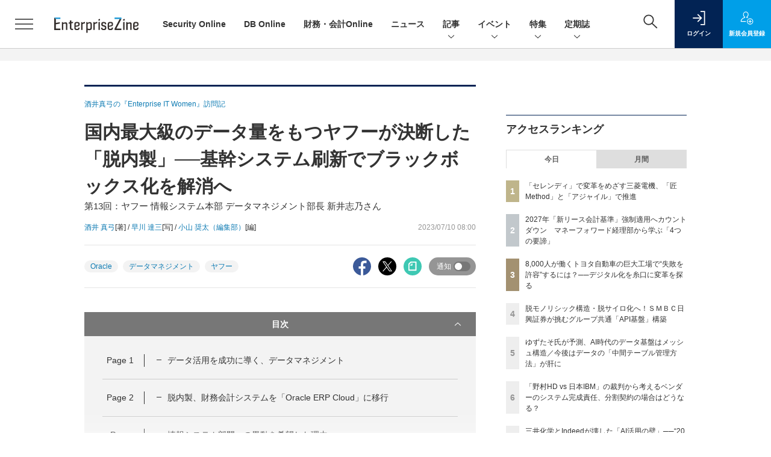

--- FILE ---
content_type: text/html; charset=utf-8
request_url: https://www.google.com/recaptcha/api2/aframe
body_size: 183
content:
<!DOCTYPE HTML><html><head><meta http-equiv="content-type" content="text/html; charset=UTF-8"></head><body><script nonce="XcHGASuIuC6yuZey8XsI0A">/** Anti-fraud and anti-abuse applications only. See google.com/recaptcha */ try{var clients={'sodar':'https://pagead2.googlesyndication.com/pagead/sodar?'};window.addEventListener("message",function(a){try{if(a.source===window.parent){var b=JSON.parse(a.data);var c=clients[b['id']];if(c){var d=document.createElement('img');d.src=c+b['params']+'&rc='+(localStorage.getItem("rc::a")?sessionStorage.getItem("rc::b"):"");window.document.body.appendChild(d);sessionStorage.setItem("rc::e",parseInt(sessionStorage.getItem("rc::e")||0)+1);localStorage.setItem("rc::h",'1768739018358');}}}catch(b){}});window.parent.postMessage("_grecaptcha_ready", "*");}catch(b){}</script></body></html>

--- FILE ---
content_type: text/javascript;charset=utf-8
request_url: https://p1cluster.cxense.com/p1.js
body_size: 101
content:
cX.library.onP1('1ueoks4ozdpfg27btoygqen4ku');


--- FILE ---
content_type: text/javascript;charset=utf-8
request_url: https://api.cxense.com/public/widget/data?json=%7B%22context%22%3A%7B%22referrer%22%3A%22%22%2C%22categories%22%3A%7B%22testgroup%22%3A%2239%22%7D%2C%22parameters%22%3A%5B%7B%22key%22%3A%22userState%22%2C%22value%22%3A%22anon%22%7D%2C%7B%22key%22%3A%22page%22%2C%22value%22%3A%223%22%7D%2C%7B%22key%22%3A%22testGroup%22%2C%22value%22%3A%2239%22%7D%2C%7B%22key%22%3A%22loadDelay%22%2C%22value%22%3A%222.2%22%7D%2C%7B%22key%22%3A%22testgroup%22%2C%22value%22%3A%2239%22%7D%5D%2C%22autoRefresh%22%3Afalse%2C%22url%22%3A%22https%3A%2F%2Fenterprisezine.jp%2Farticle%2Fdetail%2F17928%3Fp%3D3%22%2C%22browserTimezone%22%3A%220%22%7D%2C%22widgetId%22%3A%22fd96b97830bedf42949ce6ee0e2fb72c747f23c3%22%2C%22user%22%3A%7B%22ids%22%3A%7B%22usi%22%3A%22mkjpjhcwx1gzh44m%22%7D%7D%2C%22prnd%22%3A%22mkjpjhcw97voug7b%22%7D&media=javascript&sid=1139585087115861189&widgetId=fd96b97830bedf42949ce6ee0e2fb72c747f23c3&resizeToContentSize=true&useSecureUrls=true&usi=mkjpjhcwx1gzh44m&rnd=473346676&prnd=mkjpjhcw97voug7b&tzo=0&callback=cXJsonpCB4
body_size: 11078
content:
/**/
cXJsonpCB4({"httpStatus":200,"response":{"items":[{"recs-image":"https://enterprisezine.jp/static/images/article/23246/23246_400.jpg","description":"三菱UFJ信託銀行と日本マスタートラスト信託銀行を中心としたシステム開発を担う三菱UFJトラストシステムは、開発力強化を目指して「生成AI」を活用した開発支援エージェント「AIDE(エイド)」を自社開発した。AWS(Amazon Web Services)の「Generative AI Use Cases JP(GenU)」を活用し、若手エンジニア主導でわずか3ヵ月という短期間でのリリースを実現している。その背景にある危機感、そしてMVP(Minimum Viable Product)開発を通した人材育成の挑戦とは。","collection":"EnterpriseZine","sho-publish-d":"20251216","title":"三菱UFJトラストシステムは3ヵ月で「開発支援AI」を内製化 未経験の若手エンジニアが奮闘","url":"https://enterprisezine.jp/article/detail/23246","dominantimage":"https://ez-cdn.shoeisha.jp/static/images/article/23246/23246_1200.jpg","recs-rawtitle":"三菱UFJトラストシステムは3ヵ月で「開発支援AI」を内製化 未経験の若手エンジニアが奮闘 (1/3)|EnterpriseZine（エンタープライズジン）","dominantthumbnail":"https://content-thumbnail.cxpublic.com/content/dominantthumbnail/a22099088831ccd271cf4ef654f789d62bc6bfb4.jpg?694093d2","campaign":"2","testId":"194","id":"a22099088831ccd271cf4ef654f789d62bc6bfb4","placement":"2","click_url":"https://api.cxense.com/public/widget/click/[base64]","sho-article-type":"記事"},{"recs-image":"https://enterprisezine.jp/static/images/article/23256/23256-arena.png","description":"情報セキュリティ対策製品やツールの需要は相変わらず高い。日本国内の企業を狙ったサイバー攻撃やセキュリティ侵害の数が増える中で、どの企業も侵害を受けた経験や、ひやりとした経験の一つや二つはあるはずだ。企業の情報システム部門は、そうした被害に遭わないためにどのような製品で対策を打つべきか検討していることと思う。本稿では、情報セキュリティ対策製品を提供するベンダー側で長らくビジネスに携わってきた筆者の経験をもとに、セキュリティ業界特有のホラーストーリー仕立てのセールストークを排し、真にとるべき情報セキュリティ対策とは何か、今どきのテーマを取り上げたうえでその本質に迫っていく。","collection":"EnterpriseZine","sho-publish-d":"20251219","title":"最近よく聞く「ゼロトラスト」の謳い文句は鵜吞みにして大丈夫?原点に立ち返り、本質と目的を見直そう","url":"https://enterprisezine.jp/article/detail/23256","dominantimage":"https://ez-cdn.shoeisha.jp/static/images/article/23256/23256-ogp.png","recs-rawtitle":"最近よく聞く「ゼロトラスト」の謳い文句は鵜吞みにして大丈夫？原点に立ち返り、本質と目的を見直そう (1/3)|EnterpriseZine（エンタープライズジン）","dominantthumbnail":"https://content-thumbnail.cxpublic.com/content/dominantthumbnail/6068aec1b17cdcc46766dece197d3c0b1454f45c.jpg?6944a45c","campaign":"2","testId":"194","id":"6068aec1b17cdcc46766dece197d3c0b1454f45c","placement":"2","click_url":"https://api.cxense.com/public/widget/click/[base64]","sho-article-type":"記事"},{"recs-image":"https://enterprisezine.jp/static/images/article/23376/23376-arena.png","description":"あるアプリケーションのデータを、別のアプリケーションでも使いたい。アプリケーション統合やデータ統合のニーズは、オンプレミス時代から続く普遍的なものだ。しかし、テクノロジーの進化にともないその実現手段も変化している。そして、AIエージェントがソフトウェアのアーキテクチャを大きく変えようとする今、企業はどんな環境を整えるべきか。API連携のリーダーであるMuleSoftの幹部に尋ねた。","collection":"EnterpriseZine","sho-publish-d":"20251219","title":"AIエージェントの現況・課題はSaaSブームの頃に似ている──企業が構築すべき次世代のIT環境とは?","url":"https://enterprisezine.jp/article/detail/23376","dominantimage":"https://ez-cdn.shoeisha.jp/static/images/article/23376/23376-ogp.png","recs-rawtitle":"AIエージェントの現況・課題はSaaSブームの頃に似ている──企業が構築すべき次世代のIT環境とは？ (1/4)|EnterpriseZine（エンタープライズジン）","dominantthumbnail":"https://content-thumbnail.cxpublic.com/content/dominantthumbnail/b52c8c91207ce9c80e3bbc6c3e01eab31e6ac390.jpg?6944983f","campaign":"2","testId":"194","id":"b52c8c91207ce9c80e3bbc6c3e01eab31e6ac390","placement":"2","click_url":"https://api.cxense.com/public/widget/click/[base64]","sho-article-type":"記事"},{"recs-image":"https://enterprisezine.jp/static/images/article/23281/23281_side.png","description":"多くの日本企業、特に規模の大きな日本の伝統的企業「JTC(Japanese Traditional Company)」では、デジタルや生成AIの活用に関する議論が進む一方で、実際の変革が思うように進んでいないケースが少なくありません。その原因の多くは技術そのものではなく、マインドセット、組織体制、開発プロセス、人材といった「非技術的な構造」にあります。つまり、変革を支える“人と組織の仕組み”が整っていないのです。連載「住友生命 岸和良の“JTC型DX”指南書」では、筆者が住友生命での実務経験をもとに、JTCの変革に必要な視点を解説してきました。最終回となる第10回は、生成AI時代の要件定義工程の変化をテーマに、本連載を締めくくりたいと思います。","collection":"EnterpriseZine","sho-publish-d":"20251219","title":"生成AIが要件定義の在り方を変えるとき、情シスがすべきこと──“守りの要諦”として担うべき3つの役割","url":"https://enterprisezine.jp/article/detail/23281","dominantimage":"https://ez-cdn.shoeisha.jp/static/images/article/23281/23281_top.png","recs-rawtitle":"生成AIが要件定義の在り方を変えるとき、情シスがすべきこと──“守りの要諦”として担うべき3つの役割 (1/2)|EnterpriseZine（エンタープライズジン）","dominantthumbnail":"https://content-thumbnail.cxpublic.com/content/dominantthumbnail/7c32b0232d1a21b8e0546fdcd40719a679c5854d.jpg?694489f2","campaign":"2","testId":"194","id":"7c32b0232d1a21b8e0546fdcd40719a679c5854d","placement":"2","click_url":"https://api.cxense.com/public/widget/click/[base64]","sho-article-type":"記事"},{"recs-image":"https://enterprisezine.jp/static/images/article/23323/23323_400.jpg","description":"2025年3月に創業100周年を迎えた中外製薬は、ロシュ・グループの一員として創薬をつづける傍ら、経済産業省などによる「DXプラチナ企業2023-2025」にも選定されるなど、“DXのリーダー”と呼ばれることも少なくない。そんな同社は今、製薬業界における構造的なコスト増、そして生成AIの浸透による「クラウド費用の増加」という課題に直面している。2025年11月に開催されたイベント「Apptio Innovation Day」では、同社がいかにしてマルチクラウド環境のコスト最適化を図り、FinOpsを全社的な戦略へと昇華させようとしているのかが語られた。","collection":"EnterpriseZine","sho-publish-d":"20251218","title":"中外製薬が挑む、マルチクラウド時代の「聖域なき」コスト管理","url":"https://enterprisezine.jp/article/detail/23323","dominantimage":"https://ez-cdn.shoeisha.jp/static/images/article/23323/23323_1200.jpg","recs-rawtitle":"中外製薬が挑む、マルチクラウド時代の「聖域なき」コスト管理 (1/3)|EnterpriseZine（エンタープライズジン）","dominantthumbnail":"https://content-thumbnail.cxpublic.com/content/dominantthumbnail/86d0d9de6995e8c8c9dcb0e75ab85db194858cec.jpg?69434478","campaign":"2","testId":"194","id":"86d0d9de6995e8c8c9dcb0e75ab85db194858cec","placement":"2","click_url":"https://api.cxense.com/public/widget/click/[base64]","sho-article-type":"記事"},{"recs-image":"https://enterprisezine.jp/static/images/article/23216/23216_side.png","description":"NVIDIAの時価総額が一時的にではあるが5兆ドルを突破したことが大きな話題になった。時価総額ランキングで上位にいる他のIT企業(Alphabet、Amazon、Apple、Meta、Microsoft)の多くがプラットフォーマーと呼ばれる総合的なITサービス事業者であるのに対して、NVIDIAは唯一の半導体メーカーだ。なぜ、NVIDIAはそうした株式市場から期待されるような銘柄に成長したのだろうか? その背景には、NVIDIAの成長戦略と創業以来32年以上一度も変わっていないジェンスン・フアンCEOの技術を見る「鑑定眼」、そしてフアン氏を頂点としたフラットな組織体制が大きな原動力になっている。","collection":"EnterpriseZine","sho-publish-d":"20251218","title":"時価総額5兆ドルを一時突破したNVIDIA、強さの秘密は?──フアンCEOの鑑定眼とリーダーシップ","url":"https://enterprisezine.jp/article/detail/23216","dominantimage":"https://ez-cdn.shoeisha.jp/static/images/article/23216/23216_top.png","recs-rawtitle":"時価総額5兆ドルを一時突破したNVIDIA、強さの秘密は？──フアンCEOの鑑定眼とリーダーシップ (1/2)|EnterpriseZine（エンタープライズジン）","dominantthumbnail":"https://content-thumbnail.cxpublic.com/content/dominantthumbnail/62b0ba1eea1787f4d067f6de6bfec7040b177983.jpg?69433b9c","campaign":"2","testId":"194","id":"62b0ba1eea1787f4d067f6de6bfec7040b177983","placement":"2","click_url":"https://api.cxense.com/public/widget/click/[base64]","sho-article-type":"記事"},{"recs-image":"https://enterprisezine.jp/static/images/article/23250/23250_003_list.jpg","description":"複雑化するIT環境とセキュリティ脅威の中、企業は「リアクティブな対応」からの脱却を迫られている。タニウムの年次カンファレンス「Converge 2025」の3日目の基調講演から、「Autonomous IT(自律型IT)」が導く運用の未来と、AI・自動化が実現する「止まらないビジネス」へのロードマップを解説する。","collection":"EnterpriseZine","sho-publish-d":"20251217","title":"AIと自動化で「オペレーターからオーケストレーターへ」──タニウムが描く自律型ITの実像","url":"https://enterprisezine.jp/article/detail/23250","dominantimage":"https://ez-cdn.shoeisha.jp/static/images/article/23250/23250_003.jpg","recs-rawtitle":"AIと自動化で「オペレーターからオーケストレーターへ」──タニウムが描く自律型ITの実像 (1/2)|EnterpriseZine（エンタープライズジン）","dominantthumbnail":"https://content-thumbnail.cxpublic.com/content/dominantthumbnail/297719a4b01d1bedd5a169869ae7523451b417bf.jpg?6941f2da","campaign":"2","testId":"194","id":"297719a4b01d1bedd5a169869ae7523451b417bf","placement":"2","click_url":"https://api.cxense.com/public/widget/click/[base64]","sho-article-type":"記事"},{"recs-image":"https://enterprisezine.jp/static/images/article/23245/23245_400.jpg","description":"2027年4月からの強制適用が見込まれる「新リース会計基準」。TOKIUMの経理部は自社プロダクト開発のため、アナログでの早期適用を断行した。そこで明らかになったのは、新リース会計基準の適用における「いくつもの落とし穴」だった。","collection":"EnterpriseZine","sho-publish-d":"20251217","title":"新リース会計「アナログ対応」の地獄 TOKIUM経理部があえて早期適用に挑戦してわかった“落とし穴”","url":"https://enterprisezine.jp/article/detail/23245","dominantimage":"https://ez-cdn.shoeisha.jp/static/images/article/23245/23245_1200.jpg","recs-rawtitle":"新リース会計「アナログ対応」の地獄 TOKIUM経理部があえて早期適用に挑戦してわかった“落とし穴” (1/3)|EnterpriseZine（エンタープライズジン）","dominantthumbnail":"https://content-thumbnail.cxpublic.com/content/dominantthumbnail/ca6871f7ccf16a742da606b901dae2ae13073a8a.jpg?6941e6a5","campaign":"2","testId":"194","id":"ca6871f7ccf16a742da606b901dae2ae13073a8a","placement":"2","click_url":"https://api.cxense.com/public/widget/click/[base64]","sho-article-type":"記事"}],"template":"                  <div class=\"c-featureindex\">\n                    <ul class=\"c-featureindex_list row row-cols-1 row-cols-sm-2 row-cols-md-4 gx-4 gy-4 gy-md-5\">\n          <!--%\n          var dummy = \"\";\n\t\t  var items = data.response.items;\n\t\t  for (var i = 0; i < 8; i++) {\n  \t\t\tvar item = items[i];\n                var title = item['recs-rawtitle'].replace(\"｜ Biz/Zine（ビズジン）\",\"\").replace(\"｜翔泳社の本\",\"\").replace(\"：EnterpriseZine（エンタープライズジン）\",\"\").replace(\"|EnterpriseZine（エンタープライズジン）\",\"\").replace(\"：MarkeZine（マーケジン）\",\"\");\n                title = title.replace(/\\([0-9]+\\/[0-9]+\\)$/i,\"\");              \n                var publish_date = item['sho-publish-d'];\n                var recs_image = item['recs-image'].replace(/^http:\\/\\//i, 'https://');\n                recs_image = recs_image.replace(/^https:\\/\\/bizzine.jp/, 'https://bz-cdn.shoeisha.jp');\n                var click_url = cX.clickTracker(item.click_url);\n                var flg_tieup = \"\"\n\t\t\t　if ((item['sho-article-tieup'] == 'タイアップ') || (item['sho-article-type'] == 'タイアップ')) {\n                \tflg_tieup = '(AD)';}\n            %-->                    \n                      <li class=\"c-featureindex_listitem\">\n                        <div class=\"c-featureindex_item\">\n                          <div class=\"c-featureindex_item_img\">\n                            <p><img tmp:src=\"{{recs_image}}\"  alt=\"\" width=\"200\" height=\"150\" class=\"\"></p>\n                           </div>\n                            \n                          <div class=\"c-featureindex_item_content\">\n                            <p class=\"c-featureindex_item_heading\"><a tmp:id=\"{{click_url}}\" tmp:href=\"{{item.url}}\" tmp:target=\"_top\">{{title}}{{flg_tieup}}</a></p>\n                          </div>\n                        </div>\n                      </li>\n          <!--%\n          }\n\t      %-->            \n                            </ul>\n                            </div>","style":"@import url('https://fonts.googleapis.com/css2?family=Roboto&display=swap');\n\n.cx-flex-module[data-cx_987o] {\n    --cx-columns: 4;\n    --cx-item-gap: 4px;\n    --cx-image-height: 220px;\n    --cx-background-color: #FFF;\n    --cx-text-color: #555;\n    --cx-text-hover-color: #000;\n    --cx-font-size: 15px;\n    --cx-font-family: 'Roboto', arial, helvetica, sans-serif;\n    --cx-item-width: calc(100% / var(--cx-columns));\n    display: flex;\n    flex-wrap: wrap;\n    justify-content: space-evenly;\n    background: var(--cx-background-color);\n    padding: var(--cx-item-gap);\n}\n\n.cx-flex-module[data-cx_987o] .cx-item {\n    width: calc(var(--cx-item-width) - var(--cx-columns) * var(--cx-item-gap));\n    margin: var(--cx-item-gap) var(--cx-item-gap) calc(2 * var(--cx-item-gap)) var(--cx-item-gap);\n    flex-grow: 1;\n    display: block;\n    text-decoration: none;\n}\n\n.cx-flex-module[data-cx_987o] .cx-item.text-only {\n    background: #FAFAFA;\n    padding: 15px;\n    box-sizing: border-box;\n}\n\n.cx-flex-module[data-cx_987o] img {\n    width: 100%;\n    height: var(--cx-image-height);\n    -o-object-fit: cover;\n       object-fit: cover;\n    background: #EFEFEF;\n}\n\n.cx-flex-module[data-cx_987o] .cx-item h3 {\n    font-family: var(--cx-font-family);\n    font-size: var(--cx-font-size);\n    font-weight: bold;\n    color: var(--cx-text-color);\n    line-height: 1.3;\n    padding: 0;\n    margin: 0;\n}\n\n.cx-flex-module[data-cx_987o] .cx-item.text-only span {\n    font-family: var(--cx-font-family);\n    font-size: 90%;\n    color: var(--cx-text-color);\n    filter: opacity(0.5);\n    margin: 5px 0;\n    line-height: 1.3;\n}\n\n.cx-flex-module[data-cx_987o] .cx-item:hover {\n    opacity: 0.95;\n}\n\n.cx-flex-module[data-cx_987o] .cx-item:hover h3 {\n    color: var(--cx-text-hover-color);\n}\n\n@media screen and (max-width: 600px) {\n    .cx-flex-module[data-cx_987o] .cx-item {\n        width: calc(100% - 4 * var(--cx-item-gap));\n        height: unset;\n        margin: var(--cx-item-gap) calc(2 * var(--cx-item-gap));\n    }\n\n    .cx-flex-module[data-cx_987o] .cx-item h3 {\n        font-size: 5vw;\n    }\n\n    .cx-flex-module[data-cx_987o] img {\n        height: unset;\n    }\n}\n\n/* IE10+ */\n\n@media screen\\0 {\n    .cx-flex-module[data-cx_987o] {\n        background: #FFF;\n        padding: 4px;\n    }\n\n    .cx-flex-module[data-cx_987o] .cx-item {\n        width: calc(33% - 12px);\n        margin: 4px;\n    }\n\n    .cx-flex-module[data-cx_987o] img {\n        min-height: auto;\n    }\n\n    .cx-flex-module[data-cx_987o] .cx-item h3 {\n        font-family: Roboto, arial, helvetica, sans-serif;\n        font-size: 14px;\n        color: #555;\n        margin: 5px 0;\n    }\n\n    .cx-flex-module[data-cx_987o] .cx-item:hover h3 {\n        color: #000;\n    }\n\n    .cx-flex-module[data-cx_987o] .cx-item.text-only span {\n        font-family: Roboto, arial, helvetica, sans-serif;\n        color: #AAA;\n    }\n}\n","head":"    function separate(num){\n    \treturn String(num).replace( /(\\d)(?=(\\d\\d\\d)+(?!\\d))/g, '$1,');\n\t}\n","prnd":"mkjpjhcw97voug7b"}})

--- FILE ---
content_type: text/javascript;charset=utf-8
request_url: https://api.cxense.com/public/widget/data?json=%7B%22context%22%3A%7B%22referrer%22%3A%22%22%2C%22categories%22%3A%7B%22testgroup%22%3A%2239%22%7D%2C%22parameters%22%3A%5B%7B%22key%22%3A%22userState%22%2C%22value%22%3A%22anon%22%7D%2C%7B%22key%22%3A%22page%22%2C%22value%22%3A%223%22%7D%2C%7B%22key%22%3A%22testGroup%22%2C%22value%22%3A%2239%22%7D%2C%7B%22key%22%3A%22loadDelay%22%2C%22value%22%3A%222.2%22%7D%2C%7B%22key%22%3A%22testgroup%22%2C%22value%22%3A%2239%22%7D%5D%2C%22autoRefresh%22%3Afalse%2C%22url%22%3A%22https%3A%2F%2Fenterprisezine.jp%2Farticle%2Fdetail%2F17928%3Fp%3D3%22%2C%22browserTimezone%22%3A%220%22%7D%2C%22widgetId%22%3A%22a7ccb65591a7bb5cbd07b63e994afbf488460f35%22%2C%22user%22%3A%7B%22ids%22%3A%7B%22usi%22%3A%22mkjpjhcwx1gzh44m%22%7D%7D%2C%22prnd%22%3A%22mkjpjhcw97voug7b%22%7D&media=javascript&sid=1139585087115861189&widgetId=a7ccb65591a7bb5cbd07b63e994afbf488460f35&resizeToContentSize=true&useSecureUrls=true&usi=mkjpjhcwx1gzh44m&rnd=967103993&prnd=mkjpjhcw97voug7b&tzo=0&callback=cXJsonpCB3
body_size: 4957
content:
/**/
cXJsonpCB3({"httpStatus":200,"response":{"items":[{"recs-image":"https://enterprisezine.jp/static/images/article/23016/23016_side.png","description":"デジタル化の加速による顧客ニーズの多様化と競争激化が顕著となっている金融業界。競争優位性を確保するカギとなるのが、システムの中核を担うミッションクリティカルな勘定系システムだ。ソニー銀行はビジネスアジリティの向上を目指し、2025年5月6日より次世代デジタルバンキングシステムの稼働を開始。このシステムには、富士通のクラウドネイティブな次世代勘定系ソリューション「Fujitsu Core Banking xBank」が採用されている。そして、このミッションクリティカルなシステムの中核で顧客との重要なタッチポイントを支えているのが、ユミルリンクが提供するエンジニア向けメールリレーサービス・メール送信API「Cuenote SR-S」だ。","collection":"EZ_記事/タイアップ記事","sho-publish-d":"20251223","title":"ソニー銀行の新勘定系システムを安定稼働に導いた「メール配信」の真価 銀行の当たり前を守る絶対要件とは","url":"https://enterprisezine.jp/article/detail/23016","dominantimage":"https://ez-cdn.shoeisha.jp/static/images/article/23016/23016_top3.png","recs-rawtitle":"ソニー銀行の新勘定系システムを安定稼働に導いた「メール配信」の真価 銀行の当たり前を守る絶対要件とは (1/3)|EnterpriseZine（エンタープライズジン）","dominantthumbnail":"https://content-thumbnail.cxpublic.com/content/dominantthumbnail/25009ef21fc0f52e66d8b4766f118c45361c5414.jpg?6949ea90","campaign":"2","testId":"193","id":"25009ef21fc0f52e66d8b4766f118c45361c5414","placement":"6","click_url":"https://api.cxense.com/public/widget/click/[base64]","sho-article-type":"タイアップ"},{"recs-image":"https://enterprisezine.jp/static/images/article/23217/23217_side.png","description":"海外メーカーの台頭、EVシフト、SDV戦略など、日本の基幹産業である自動車業界は大きな転換期を迎えている。そんな中、トヨタ自動車の「ランドクルーザー」「レクサス」「センチュリー」などの人気車種を製造する田原工場(愛知県田原市)では、現場発のカルチャー変革とデジタル化が進行中だ。同工場は、14ある国内のトヨタ自動車工場で最大規模を誇り、従業員数は約8,000人に上る。熟練の技術者たちも多く集まる巨大な田原工場では“新しいチームのかたち”を求め、工場長を筆頭に、現場のメンバーがデジタルを活用した変革に挑んでいるという。11月に開催されたセミナーに工場長とエンジン製造部、組立部のメンバーが登壇。モデレーターを務めた筆者がレポートする(※登壇者の所属・役職は登壇時点のもの)。","collection":"EZ_記事/タイアップ記事","sho-publish-d":"20260107","title":"8,000人が働くトヨタ自動車の巨大工場で“失敗を許容”するには?──デジタル化を糸口に変革を探る","url":"https://enterprisezine.jp/article/detail/23217","dominantimage":"https://ez-cdn.shoeisha.jp/static/images/article/23217/23217_top.png","recs-rawtitle":"8,000人が働くトヨタ自動車の巨大工場で“失敗を許容”するには？──デジタル化を糸口に変革を探る (1/3)|EnterpriseZine（エンタープライズジン）","dominantthumbnail":"https://content-thumbnail.cxpublic.com/content/dominantthumbnail/9e786034b9fa209703e73ac50bc02b658c2e6605.jpg?695d96c0","campaign":"2","testId":"193","id":"9e786034b9fa209703e73ac50bc02b658c2e6605","placement":"6","click_url":"https://api.cxense.com/public/widget/click/[base64]","sho-article-type":"記事"},{"recs-image":"https://enterprisezine.jp/static/images/article/23405/23405_001list.jpg","description":"三菱電機が「モノを売って終わり」から脱却し、顧客や社会とつながり続ける新たな価値創出に挑む。「匠Method」とアジャイルが化学反応を起こした現場、老舗製造業の大転換の最前線を追う。Serendie(セレンディ)が生んだ共創の力とは何か。","collection":"EZ_記事/タイアップ記事","sho-publish-d":"20260115","title":"「セレンディ」で変革をめざす三菱電機、「匠Method」と「アジャイル」で推進","url":"https://enterprisezine.jp/article/detail/23405","dominantimage":"https://ez-cdn.shoeisha.jp/static/images/article/23405/23405_002.jpg","recs-rawtitle":"「セレンディ」で変革をめざす三菱電機、「匠Method」と「アジャイル」で推進 (1/3)|EnterpriseZine（エンタープライズジン）","dominantthumbnail":"https://content-thumbnail.cxpublic.com/content/dominantthumbnail/3bc7d8da3cf20d8f6e5f0c3ab1d9b8903cfe2a86.jpg?69682e86","campaign":"2","testId":"193","id":"3bc7d8da3cf20d8f6e5f0c3ab1d9b8903cfe2a86","placement":"6","click_url":"https://api.cxense.com/public/widget/click/[base64]","sho-article-type":"記事"}],"template":"              <section class=\"c-primarysection\">\n                <div class=\"c-primarysection_header\">\n                  <h2 class=\"c-primarysection_heading\">Spotlight</h2>\n                 <!-- <p class=\"c-secondarysection_heading_small\">AD</p> --> \n                </div>\n<div class=\"c-primarysection_body\">\n                  <div class=\"c-pickupindex\">\n                    <ul class=\"c-pickupindex_list\">\n<!--%\nvar dummy = \"\";\nvar items = data.response.items.slice(0, 3);\nfor (var i = 0; i < items.length; i++) {\n    var item = items[i];\n    var title = item['recs-rawtitle'].replace(\"｜ Biz/Zine（ビズジン）\",\"\");\n    title = title.replace(\"：ProductZine（プロダクトジン）\",\"\");\n　title = title.replace(\"：EnterpriseZine（エンタープライズジン）\", \"\")\n　title = title.replace(\"|EnterpriseZine（エンタープライズジン）\", \"\")\n    title = title.replace(/\\([0-9]+\\/[0-9]+\\)$/i,\"\");        \n    var publish_date = item['sho-publish-d'];\n    var recs_image = item['recs-image'].replace(/^http:\\/\\//i, 'https://');\n    recs_image = recs_image.replace(/^https:\\/\\/bizzine.jp/, 'https://bz-cdn.shoeisha.jp');\n    var flg_tieup = \"\"\n　if ((item['sho-article-tieup'] == 'タイアップ') || (item['sho-article-type'] == 'タイアップ')) {\n           flg_tieup = '(AD)';\n        }\n%-->                    \n\n                      <li class=\"c-pickupindex_listitem\">\n                        <div class=\"c-pickupindex_item\">\n                          <div class=\"c-pickupindex_item_img\"><img tmp:src=\"{{recs_image}}\" alt=\"\" width=\"200\" height=\"150\"></div>\n                          <div class=\"c-pickupindex_item_content\">\n                            <p class=\"c-pickupindex_item_heading\"><a tmp:id=\"{{cX.clickTracker(item.click_url)}}\" tmp:href=\"{{item.url}}\" tmp:target=\"_top\">{{title}}{{flg_tieup}}</a></p>\n                          </div>\n                        </div>\n                      </li>\n<!--%\n}\n%-->                      \n\n                    </ul>\n                  </div>\n                </div>\n\n</section>","style":"#cce-empty-element {margin: 20px auto;width: 100%;text-align: center;}","prnd":"mkjpjhcw97voug7b"}})

--- FILE ---
content_type: text/javascript;charset=utf-8
request_url: https://id.cxense.com/public/user/id?json=%7B%22identities%22%3A%5B%7B%22type%22%3A%22ckp%22%2C%22id%22%3A%22mkjpjhcwx1gzh44m%22%7D%2C%7B%22type%22%3A%22lst%22%2C%22id%22%3A%221ueoks4ozdpfg27btoygqen4ku%22%7D%2C%7B%22type%22%3A%22cst%22%2C%22id%22%3A%221ueoks4ozdpfg27btoygqen4ku%22%7D%5D%7D&callback=cXJsonpCB5
body_size: 206
content:
/**/
cXJsonpCB5({"httpStatus":200,"response":{"userId":"cx:1ni2mc5d66j41hnq50bcxax1i:2qy6ny926o9tq","newUser":false}})